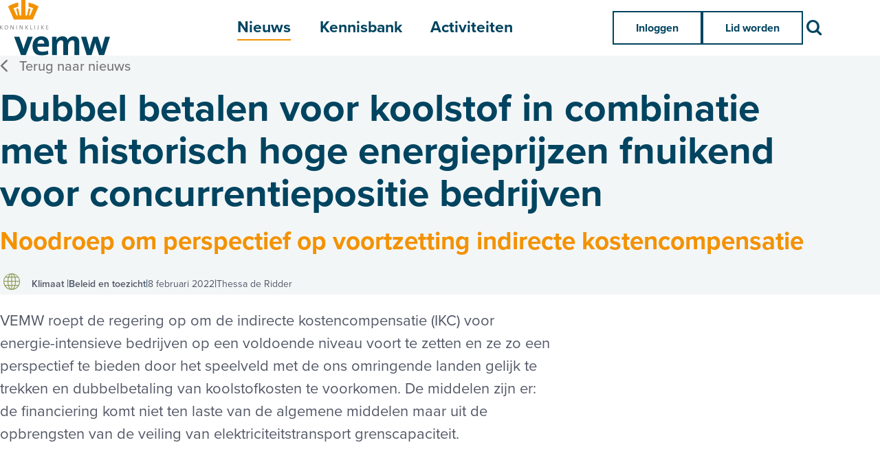

--- FILE ---
content_type: text/html; charset=UTF-8
request_url: https://www.vemw.nl/nieuwsbericht/2022/02/08/Dubbel-betalen-voor-koolstof-in-combinatie-met-historisch-hoge-energieprijzen-fnuikend-voor-concurrentiepositie-bedrijven
body_size: 6952
content:
<!DOCTYPE html>
<html class='no-js' lang='nl'>
<head>

<script type='text/javascript' src='/ui/uibase/script/setcookie.js?r=2b0fb64fe3071088dc4630093935479cfe20b7f0'></script>
<script type='text/javascript' src='/l/cookie_control/filter/default/6b86b273ff34fce19d6b804eff5a3f5747ada4eaa22f1d49c01e52ddb7875b4b'></script>
<meta itemprop="pb:tags" content="Klimaat,Beleid en toezicht">
<meta itemprop="pb:time" content="1644274800">
<link rel="canonical" href="https://www.vemw.nl/nieuwsbericht/2022/02/08/Dubbel-betalen-voor-koolstof-in-combinatie-met-historisch-hoge-energieprijzen-fnuikend-voor-concurrentiepositie-bedrijven" />
 <meta name='generator' content='Procurios' />
    <meta charset='UTF-8' />
    <meta content='IE=edge' http-equiv='X-UA-Compatible' />
    <meta content='width=device-width, initial-scale=1' name='viewport' />
    <meta content='VEMW' name='author' />
    <meta content='VEMW Kenniscentrum en belangenbehartiger van zakelijke energie- en watergebruikers' name='copyright' />
    <meta content='VEMW roept de regering op om de indirecte kostencompensatie voor energie-intensieve bedrijven op niveau voort te zetten' name='description' />

    <title>Dubbel betalen voor koolstof in combinatie met historisch hoge energieprijzen fnuikend voor concurrentiepositie bedrijven - VEMW: kenniscentrum en belangenbehartiger</title>

    
    <link rel="apple-touch-icon" sizes="180x180" href="/ui/vemw-2022/images/favicon/apple-touch-icon.png">
    <link rel="icon" type="image/png" sizes="32x32" href="/ui/vemw-2022/images/favicon/favicon-32x32.png">
    <link rel="icon" type="image/png" sizes="16x16" href="/ui/vemw-2022/images/favicon/favicon-16x16.png">
    <link rel="manifest" href="/ui/vemw-2022/images/favicon/site.webmanifest">
    <link rel="mask-icon" href="/ui/vemw-2022/images/favicon/safari-pinned-tab.svg" color="#ffffff">
    <meta name="msapplication-TileColor" content="#ffffff">
    <meta name="theme-color" content="#ffffff">

<link rel='stylesheet' type='text/css' media='print' href='/cache/3fgh8rtg8hwq.955668e2b396.css' />
<link rel='stylesheet' type='text/css' media='screen' href='/cache/27ps89rmx2dcw.955668e2b396.css' />

    <link rel='stylesheet' type='text/css' media='screen' href='/ui/uibase/style/pbutil.css?rev=936ee22c6760c7601820a01aadeb5a63a9c84a35' />
<script type='text/javascript' src='/ui/uibase/script/pblib/pblib.js?rev=397cb9ef2e7dec4e026c879b0066f2807e007912'></script>

    <link rel='pingback' href='https://www.vemw.nl/nieuwsbericht/2022/02/08/Dubbel-betalen-voor-koolstof-in-combinatie-met-historisch-hoge-energieprijzen-fnuikend-voor-concurrentiepositie-bedrijven/pingback' />
<script type='text/javascript'>var digitalData = {"page":{"attributes":{"PBSiteID":"23049"},"pageInfo":{"pageID":"23114","pageName":"Dubbel betalen voor koolstof in combinatie met historisch hoge energieprijzen fnuikend voor concurrentiepositie bedrijven","language":"nl_NL","breadCrumbs":["Home","Hoofdmenu","Nieuws","Dubbel betalen voor koolstof in combinatie met historisch hoge energieprijzen fnuikend voor concurrentiepositie bedrijven"]}},"component":[{"componentInfo":{"componentID":"23119","componentName":"Nieuws detail"},"attributes":{"componentType":"Post","componentModule":"Weblog","contentId":"4438","contentTitle":"Dubbel betalen voor koolstof in combinatie met historisch hoge energieprijzen fnuikend voor concurrentiepositie bedrijven"},"category":{"tagCategories":["1. Thema","2. Onderwerp"],"1. Thema":["Klimaat"],"2. Onderwerp":["Beleid en toezicht"]}},{"componentInfo":{"componentID":"23122","componentName":"Gerelateerde nieuwsberichten"},"attributes":{"componentType":"RelatedPosts","componentModule":"Weblog"}}],"cookiePolicy":{"acceptancePolicy":"optIn","cookieTypeCategory":{"tracking":"tracking","statistics":"tracking","external":"external","functional":"essential"},"allowedCookieTypes":{"functional":true,"preferences":true,"statistics":true,"tracking":true,"external":true}},"pageInstanceID":"production"}</script>
    <script>
        window.dataLayer = window.dataLayer || [];
        function gtag(){ dataLayer.push(arguments); }

        gtag('consent', 'default', {"ad_storage":"granted","ad_user_data":"granted","ad_personalization":"granted","analytics_storage":"granted","functionality_storage":"granted","personalization_storage":"granted","security_storage":"granted"});
    </script>
<script>
    (function(w,d,s,l,i){w[l]=w[l]||[];w[l].push({'gtm.start':
        new Date().getTime(),event:'gtm.js'});var f=d.getElementsByTagName(s)[0],
        j=d.createElement(s),dl=l!='dataLayer'?'&l='+l:'';j.async=true;j.src=
        '//www.googletagmanager.com/gtm.js?id='+i+dl;f.parentNode.insertBefore(j,f);
    })(window,document,'script','dataLayer','GTM-KHM7DMK');
</script>
<script src="/ui/uibase/vendor/procurios/amdLoader/dist/amdLoader.js?rev=b1a6a7ceda19f51c6a18587a2b15ca17675e5d29" data-main data-rev="955668e2b396"></script><link rel='stylesheet' media='screen' href='/ui/vemw-2022/modules/mod_weblog/style/post-snippet.css?rev=45d3e667640ab0bab213b6c11cae5b8bf16a93df' type='text/css' />
<link rel='stylesheet' media='screen' href='/ui/vemw-2022/style/components/tagList.css?rev=686a769f2d186f2903bb0934c53bce90382ed7b7' type='text/css' />
<link rel='stylesheet' media='screen' href='/ui/vemw-2022/modules/mod_weblog/style/partials/_share.css?rev=0ac8531b603fd25482d9638a9837b18444f0de17' type='text/css' />
<link rel='stylesheet' media='screen' href='/a/component/Article-6518/3/vemw-2022/Article.css?rev=eb326b1c0404e8555181bd950d8bcc91e016563f' type='text/css' />
<link rel='stylesheet' media='screen' href='/ui/vemw-2022/modules/mod_weblog/style/postList.css?rev=6e49764b84ad15eabba174686415b0bf5461d3cf' type='text/css' />
<link rel='stylesheet' media='screen' href='/ui/vemw-2022/modules/mod_weblog/style/relatedPosts.css?rev=6189c662fb80051b54f12de64b1d4ffe4409fcdb' type='text/css' />

    
</head>
<body class='variantDefault  blogPost '>
<noscript>
    <iframe src="//www.googletagmanager.com/ns.html?id=GTM-KHM7DMK" height="0" width="0" style="display:none; visibility:hidden"></iframe>
</noscript>
    <!-- ProBaseSpider noIndex -->
    <nav class='navigationSkipLinks' aria-label='Sla links over'>
        <ul class='navigationSkipLinks__list'>
            <li><a class='navigationSkipLinks__link' href='#content'>Spring naar de inhoud</a></li>
            <li><a class='navigationSkipLinks__link' href='#js-mainNavigation'>Spring naar het menu</a></li>
        </ul>
    </nav>

    <header class='header '>
        <div class='header__inner g-container'>
            <div class='header__content g-container__inner'>
                <a class='header__logoLink' href='/' title='Terug naar homepage'>
                    <img class='header__logoImage' src='/ui/vemw-2022/images/logo.svg' width='160' alt='Logo'>
                </a>

                <nav id='js-mainNavigation' class='nav nav--main' aria-labelledby='mainNavigation'>
                    <div id='mainNavigation' class='u-visuallyHidden'>Hoofdmenu</div>
                    <ul><li class="nth-child1 active">                
            <a href="/nieuws">Nieuws</a></li><li class="nth-child2">                
            <a href="/kennisbank">Kennisbank</a></li><li class="nth-child3 last">                
            <a href="/activiteiten">Activiteiten</a></li></ul>
                </nav>

                <div class='header__buttons'>
                    <div class='nav nav--login'>
                        <ul><li class="nth-child1">                
            <a href="/login">Inloggen</a></li><li class="nth-child2 last">                
            <a href="/lid-worden">Lid worden</a></li></ul>
                    </div>

                    <a class='searchLink' href='/zoeken'>
                        <i class='icon-search'></i>
                        <span class='u-visuallyHidden'>Zoek</span>
                    </a>

                    <button class='openMobileMenuButton' id='js-openMobileMenuButton'>
                        <i class='icon-menu'></i>
                        <span class='u-visuallyHidden'>Menu</span>
                    </button>
                </div>

                <nav class='nav nav--meta' aria-labelledby='metaNavigation'>
                    <div id='metaNavigation' class='u-visuallyHidden'>Meta menu</div>
                    <ul><li class="nth-child1">                
            <a href="/themas" class="sub">Thema&#039;s</a><ul><li class="nth-child1">                
            <a href="/themas">Thema&#039;s</a></li><li class="nth-child2">                
            <a href="/themas/klimaat">Klimaat</a></li><li class="nth-child3">                
            <a href="/themas/elektriciteit">Elektriciteit</a></li><li class="nth-child4 last">                
            <a href="/waterkwaliteit-beschikbaarheid">Waterkwaliteit &amp; -beschikbaarheid</a></li></ul></li><li class="nth-child2">                
            <a href="/overvemw" class="sub">Over VEMW</a><ul><li class="nth-child1">                
            <a href="/overvemw">Over VEMW</a></li><li class="nth-child2">                
            <a href="/over-ons/de-vereniging">De vereniging</a></li><li class="nth-child3">                
            <a href="/over-ons/bureau">Medewerkers</a></li><li class="nth-child4">                
            <a href="/over-ons/beleid-taak-en-werkgroepen">Beleids-, Taak- en Werkgroepen</a></li><li class="nth-child5">                
            <a href="/over-ons/sectorteams">SectorTeams</a></li><li class="nth-child6">                
            <a href="/over-ons/algemeen-bestuur">Algemeen Bestuur</a></li><li class="nth-child7">                
            <a href="/over-ons/historie">Onze historie</a></li><li class="nth-child8">                
            <a href="/samenwerkingen">Samenwerkingen</a></li><li class="nth-child9">                
            <a href="/vemw-benchmark-inkoop-energie">VEMW Benchmark Inkoop Energie</a></li><li class="nth-child10">                
            <a href="/vemw-basiscursus-elektriciteit-en-gas">VEMW Basiscursus Elektriciteit en Gas</a></li><li class="nth-child11 last">                
            <a href="/lidmaatschap">Lidmaatschap</a></li></ul></li><li class="nth-child3">                
            <a href="/energieprijzen">Energieprijzen</a></li><li class="nth-child4">                
            <a href="/vibe-2030">VIBE-2030</a></li><li class="nth-child5">                
            <a href="/vemw-inzicht">VEMW Inzicht</a></li><li class="nth-child6">                
            <a href="/vacatures">Vacatures</a></li><li class="nth-child7 last">                
            <a href="/contact">Contact</a></li></ul>
                </nav>
            </div>
        </div>
    </header>

    

    <main class='content g-container' id='content'>
        
    <!-- /ProBaseSpider -->
        

    







    <article id='art_23119' class='Article Article--snippet'><div class='Article__content'>
                                <script type="application/ld+json">{"@context":"http:\/\/schema.org","@type":"NewsArticle","articleBody":"VEMW roept de regering op om de indirecte kostencompensatie voor energie-intensieve bedrijven op niveau voort te zetten","headline":"Dubbel betalen voor koolstof in combinatie met historisch hoge energieprijzen fnuikend voor concurrentiepositie bedrijven","keywords":"Klimaat,Beleid en toezicht","description":"VEMW roept de regering op om de indirecte kostencompensatie voor energie-intensieve bedrijven op niveau voort te zetten","wordCount":403,"url":"https:\/\/www.vemw.nl\/nieuwsbericht\/2022\/02\/08\/Dubbel-betalen-voor-koolstof-in-combinatie-met-historisch-hoge-energieprijzen-fnuikend-voor-concurrentiepositie-bedrijven","mainEntityOfPage":"https:\/\/www.vemw.nl\/nieuwsbericht\/2022\/02\/08\/Dubbel-betalen-voor-koolstof-in-combinatie-met-historisch-hoge-energieprijzen-fnuikend-voor-concurrentiepositie-bedrijven","dateCreated":"2022-02-08T00:00:00+01:00","dateModified":"2025-04-18T15:59:23+02:00","publisher":{"@type":"Organization","name":"VEMW"},"datePublished":"2022-02-08T10:36:00+01:00","author":{"@type":"Person","name":"Thessa de Ridder"},"editor":{"@type":"Person","name":"Thessa de Ridder"}}</script>


<div class='weblogPost'>
    <section class='weblogPost__titleSection titleSection g-container g-container--fullwidth '>
        <div class='titleSection__inner g-container__inner'>
            <a class='weblogPost__backLink ctaLink --arrowLeft' id='js-weblogPost__backlink' href='https://www.vemw.nl/nieuws'>Terug naar nieuws</a>

                                    <div class='weblogPost__titlesWrapper'>
                <h1 class='weblogPost__title pageTitle'>Dubbel betalen voor koolstof in combinatie met historisch hoge energieprijzen fnuikend voor concurrentiepositie bedrijven</h1>
                <h2 class='weblogPost__subTitle pageTitle'>Noodroep om perspectief op voortzetting indirecte kostencompensatie</h2>
            </div>
            <div class='weblogPost__info'>

<!-- ProBaseSpider noIndex -->
                            
        <span class='tagList__tag u-metaInfo --theme'>
            <i class='tagList__tagIcon icon-klimaat'></i>
            <span>Klimaat</span>
        </span><span class='tagList__tag u-metaInfo --topic'>Beleid en toezicht</span><!-- /ProBaseSpider --><span class='weblogPost__meta u-metaInfo'>8 februari 2022</span><span class='weblogPost__meta u-metaInfo'>Thessa de Ridder</span></div>

                    </div>
    </section>

    <section class='weblogPost__content g-container__inner'>
        <div class='weblogPost__introduction'>
            <p>VEMW roept de regering op om de indirecte kostencompensatie (IKC) voor energie-intensieve bedrijven op een voldoende niveau voort te zetten en ze zo een perspectief te bieden door het speelveld met de ons omringende landen gelijk te trekken en dubbelbetaling van koolstofkosten te voorkomen. De middelen zijn er: de financiering komt niet ten laste van de algemene middelen maar uit de opbrengsten van de veiling van elektriciteitstransport grenscapaciteit.</p>
        </div>

        <div class='weblogPost__text'>
            <p><strong>Indirecte Kostencompensatie<br /></strong>Elektriciteitsproducenten vallen onder het Europese emissiehandelssysteem EU ETS en betalen daarom extra CO<sub>2</sub> kosten voor hun productie. Die extra kosten worden doorberekend in de elektriciteitsprijs. De Europese Commissie staat lidstaten toe om compensatie te verlenen aan bedrijven die veel elektriciteit verbruiken, en bij wie de indirecte kosten het hoogst liggen. Energie-intensieve bedrijven zouden dubbel moeten betalen: voor hun eigen CO<sub>2</sub> kosten, en voor die van de elektriciteitsproducenten. Het doel van deze regeling is het voorkomen van weglekken van de activiteiten van energie-intensieve bedrijven, ook wel <em>carbon leakage</em> genoemd. Bedrijven die deze compensatie mogen ontvangen moeten actief zijn in<a rel="noopener" href="https://mijn.rvo.nl/documents/20448/62495/PRODCOM-codelijst+2007.pdf/df830583-be9e-40fd-af7c-ad809318b7dc?t=1452875911146" target="_blank"> sectoren</a> die door de Commissie aangemerkt zijn als <em>carbon leakage</em>-gevoelig. De Europese Commissie werkt aan een herziening de regeling. Het staat de lidstaten vrij om kostencompensatie al dan niet toe te passen.<br /><br />In de Rijksbegroting van het ministerie van Economische Zaken en Klimaat (EZK) was voor de regeling indirecte kostencompensatie ETS in uitkeringsjaar 2020 nog een bedrag opgenomen van 110,6 mln euro en in 2021 van 179 mln euro. Electro-intensieve bedrijven moesten aangesloten zijn bij de energieconvenanten (MEE, MJA-3) en behoren tot &eacute;&eacute;n van 15 geselecteerde bedrijfstakken, waarvan de chemie, metaal (staal, aluminium) en papier&amp;karton de belangrijkste zijn. Het aantal sectoren is inmiddels verminderd. Vanaf 2022 wordt er veel minder (81,6 mln euro in de Rijksbegroting 2022) en daarna mogelijk niets meer uitgekeerd. De convenanten zijn afgelopen en ook de vrijstelling Energiebelasting boven een verbruik van 10 mln kWh is vervallen.<br /><br /><strong>Speelveld<br /></strong>Algemeen directeur Hans Gr&uuml;nfeld van VEMW: &ldquo;het is ons een doorn in het oog dat de Nederlandse regering, anders dan die in lidstaten als Duitsland, Belgi&euml; en Frankrijk niet bereidt lijkt om indirecte kostencompensatie effectief toe te passen. Consequentie is een ongelijk speelveld, waarbij de lasten in Nederland toenemen, ook al door het vervallen van de vrijstelling Energiebelasting boven de 10 mln kWh. Bedrijven worden &oacute;&oacute;k nog eens geconfronteerd met een grote en toenemende voorfinancieringsopgave, omdat uitkering van de IKC pas na een jaar plaats vindt. Dit in een tijd van historisch hoge energiekosten en een CO2-prijsontwikkeling die record op record stapelt. Wij roepen de Nederlandse regering dan ook op om de elektro-intensieve bedrijven een perspectief te bieden door het speelveld gelijk te trekken en dubbelbetaling te voorkomen met een meerjarige voortzetting van de IKC-regeling. De middelen zijn er: de financiering komt niet ten laste van de algemene middelen maar uit de opbrengsten van de veiling van elektriciteitstransport grenscapaciteit.&rdquo;<br /><br /><em>VEMW, 8 februari 2022<br /></em><em><br /><br /></em><em></em></p>
<p></p>

                                                </div>

                            
                    
<!-- ProBaseSpider noIndex -->
<div class="shareList g-container__inner">
    <p class='shareList__title'>Deel dit artikel:</p>
    <ul class='shareList__list'>
        <li class='shareItem'>
            <a class='shareButton icon-facebook' href="https://www.facebook.com/sharer/sharer.php?u=&quote=" rel="nofollow" target="_blank" title="Deel op Facebook" onclick="window.open('https://www.facebook.com/sharer/sharer.php?u=' + encodeURIComponent(document.URL) + '&quote=' + encodeURIComponent(document.URL)); return false;">
                <span class='shareText u-visuallyHidden'>Facebook</span>
            </a>
        </li>
        <li class='shareItem'>
            <a class='shareButton icon-x-twitter' href="https://twitter.com/intent/tweet?source=&text=:%20" rel="nofollow" target="_blank" title="Deel op Twitter" onclick="window.open('https://twitter.com/intent/tweet?text=' + encodeURIComponent(document.title) + ':%20'  + encodeURIComponent(document.URL)); return false;">
                <span class='shareText u-visuallyHidden'>Twitter</span>
            </a>
        </li>
        <li class='shareItem'>
            <a class='shareButton icon-linkedin' href="http://www.linkedin.com/shareArticle?mini=true&url=&title=&summary=&source=" rel="nofollow" target="_blank" title="Deel op LinkedIn" onclick="window.open('http://www.linkedin.com/shareArticle?mini=true&url=' + encodeURIComponent(document.URL) + '&title=' +  encodeURIComponent(document.title)); return false;">
                <span class='shareText u-visuallyHidden'>LinkedIn</span>
            </a>
        </li>
        <li class='shareItem'>
            <a class='shareButton icon-mail' href="mailto:?subject=&body=:%20" rel="nofollow" target="_blank" title="E-mail sturen" onclick="window.open('mailto:?subject=' + encodeURIComponent(document.title) + '&body=' +  encodeURIComponent(document.URL)); return false;">
                <span class='shareText u-visuallyHidden'>Verzenden</span>
            </a>
        </li>
        <li class='shareItem'>
            <a class='shareButton icon-print' href="#" rel="nofollow" title="Print deze pagina" onclick="window.print();return false;">
                <span class='shareText u-visuallyHidden'>Printen</span>
            </a>
        </li>
    </ul>
</div>
<!-- /ProBaseSpider -->        
    </section>
</div>
            </div></article>


    







    <article id='art_23122' class='Article Article--snippet'><div class='Article__content'>
                                <!-- ProBaseSpider noIndex -->
    
    

    <div class="weblog__relatedPosts g-container__inner">
        <h2>Bekijk ook eens</h2>
        <ol class='postList'>
                                                            <li class='postList__post c-card --shadow --padding --isLink'>
                    <h3 class='c-card__title'>Mogelijke routes voor verduurzaming industrieel warmtegebruik</h3>
                    <div class='c-card__intro'>In de industrie is het verduurzamen van het warmtegebruik de grootste klimaatuitdaging. Eens te meer doordat netcongestie de elektrificatie remt en koolstofarme waterstof nog nauwelijks beschikbaar...</div>
                    <span class='c-card__preTitle u-metaInfo'>21 januari 2026</span>
                    <div class='postList__tags'>
                        

<!-- ProBaseSpider noIndex -->
                            
        <span class='tagList__tag u-metaInfo --theme'>
            <i class='tagList__tagIcon icon-klimaat'></i>
            <span>Klimaat</span>
        </span>
        
        <span class='tagList__tag u-metaInfo --theme'>
            <i class='tagList__tagIcon '></i>
            <span>Warmte</span>
        </span><span class='tagList__tag u-metaInfo --topic'>Besparing</span><!-- /ProBaseSpider -->                    </div>
                    <a class='u-coverLink'
                       rel='bookmark'
                       title='Lees meer over &quot;Mogelijke routes voor verduurzaming industrieel warmtegebruik&quot;'
                       href='https://www.vemw.nl/nieuwsbericht/2026/01/21/mogelijke-routes-voor-verduurzaming-industrieel-warmtegebruik'></a>
                </li>
                                                            <li class='postList__post c-card --shadow --padding --isLink'>
                    <h3 class='c-card__title'>Carbon Capture and Storage (CCS): maatregelen nodig om kansen te benutten</h3>
                    <div class='c-card__intro'>VEMW dringt in een brief aan de formerende partijen aan op actieve ondersteuning van de ontwikkeling van de CCS-markt. Door verschillende belemmeringen stagneert de opschaling van de Nederlandse CC...</div>
                    <span class='c-card__preTitle u-metaInfo'>20 januari 2026</span>
                    <div class='postList__tags'>
                        

<!-- ProBaseSpider noIndex -->
        
        <span class='tagList__tag u-metaInfo --theme'>
            <i class='tagList__tagIcon '></i>
            <span>CCS</span>
        </span><span class='tagList__tag u-metaInfo --topic'>Beleid en toezicht</span><!-- /ProBaseSpider -->                    </div>
                    <a class='u-coverLink'
                       rel='bookmark'
                       title='Lees meer over &quot;Carbon Capture and Storage (CCS): maatregelen nodig om kansen te benutten&quot;'
                       href='https://www.vemw.nl/nieuwsbericht/2026/01/20/carbon-capture-and-storage-(ccs)-maatregelen-nodig-om-kansen-te-benutten'></a>
                </li>
                    </ol>
    </div>
<!-- /ProBaseSpider -->
            </div></article>

    <!-- ProBaseSpider noIndex -->
    </main>
    <footer class='footer g-container'>
        <div class='footer__inner g-container__inner'>
            <nav class='nav nav--footer' aria-labelledby='footerNavigation'>
                <div id='footerNavigation' class='u-visuallyHidden'>Footer menu</div>
                <ul><li class="nth-child1">                
            <a href="/zie-ook" class="sub">Zie ook</a><ul><li class="nth-child1">                
            <a href="/over-ons/beleid-taak-en-werkgroepen">Beleid-, taak- en werkgroepen</a></li><li class="nth-child2">                
            <a href="/nieuws">Nieuws</a></li><li class="nth-child3">                
            <a href="/kennisbank">Kennisbank</a></li><li class="nth-child4">                
            <a href="/activiteiten">Activiteiten</a></li><li class="nth-child5">                
            <a href="/samenwerkingen">Samenwerkingen</a></li><li class="nth-child6 last">                
            <a href="/vibe-2030">Projecten</a></li></ul></li><li class="nth-child2">                
            <a href="/over-deze-site" class="sub">Over deze site</a><ul><li class="nth-child1">                
            <a href="/privacy">Privacy</a></li><li class="nth-child2">                
            <a href="/cookies">Cookies</a></li><li class="nth-child3">                
            <a href="/disclaimer">Disclaimer</a></li><li class="nth-child4">                
            <a href="/algemene-voorwaarden">Algemene voorwaarden</a></li><li class="nth-child5">                
            <a href="/vertrouwelijkheid">Vertrouwelijkheid</a></li><li class="nth-child6 last">                
            <a href="/vemw-compliancebeleid">VEMW Compliancebeleid</a></li></ul></li><li class="nth-child3 last">                
            <a href="/blijf-op-de-hoogte" class="sub">Blijf op de hoogte</a><ul><li class="nth-child1">                
            <a href="/contact">Contact</a></li><li class="nth-child2 last">                
            <a href="/linkedin" target="_blank" rel="noopener noreferrer" class="external-link">LinkedIn</a></li></ul></li></ul>
            </nav>
            <div class='footer__meta'>
                <div class='footer__copyright'>
                    <i class='icon-crown'></i>
                    VEMW Kenniscentrum en belangenbehartiger van zakelijke energie- en watergebruikers
                </div>
                <a class='footer__poweredBy' href='https://sdcreativeagency.nl/' target='_blank' rel='noopener noreferrer'>
                    Ontwerp door SD Creative Agency
                </a>
            </div>
        </div>
    </footer>

    <dialog class='mobileMenuWrapper' id='js-mobileMenuWrapper'>
        <div class='mobileMenuWrapper__inner'>
            <nav class='nav--mobile'>
                <div class='nav nav--mobileMain'><ul><li class="nth-child1 active">                
            <a href="/nieuws">Nieuws</a></li><li class="nth-child2">                
            <a href="/kennisbank">Kennisbank</a></li><li class="nth-child3 last">                
            <a href="/activiteiten">Activiteiten</a></li></ul></div>
                <div class='nav nav--mobileMeta'><ul><li class="nth-child1">                
            <a href="/themas" class="sub">Thema&#039;s</a><ul><li class="nth-child1">                
            <a href="/themas">Thema&#039;s</a></li><li class="nth-child2">                
            <a href="/themas/klimaat">Klimaat</a></li><li class="nth-child3">                
            <a href="/themas/elektriciteit">Elektriciteit</a></li><li class="nth-child4 last">                
            <a href="/waterkwaliteit-beschikbaarheid">Waterkwaliteit &amp; -beschikbaarheid</a></li></ul></li><li class="nth-child2">                
            <a href="/overvemw" class="sub">Over VEMW</a><ul><li class="nth-child1">                
            <a href="/overvemw">Over VEMW</a></li><li class="nth-child2">                
            <a href="/over-ons/de-vereniging">De vereniging</a></li><li class="nth-child3">                
            <a href="/over-ons/bureau">Medewerkers</a></li><li class="nth-child4">                
            <a href="/over-ons/beleid-taak-en-werkgroepen">Beleids-, Taak- en Werkgroepen</a></li><li class="nth-child5">                
            <a href="/over-ons/sectorteams">SectorTeams</a></li><li class="nth-child6">                
            <a href="/over-ons/algemeen-bestuur">Algemeen Bestuur</a></li><li class="nth-child7">                
            <a href="/over-ons/historie">Onze historie</a></li><li class="nth-child8">                
            <a href="/samenwerkingen">Samenwerkingen</a></li><li class="nth-child9">                
            <a href="/vemw-benchmark-inkoop-energie">VEMW Benchmark Inkoop Energie</a></li><li class="nth-child10">                
            <a href="/vemw-basiscursus-elektriciteit-en-gas">VEMW Basiscursus Elektriciteit en Gas</a></li><li class="nth-child11 last">                
            <a href="/lidmaatschap">Lidmaatschap</a></li></ul></li><li class="nth-child3">                
            <a href="/energieprijzen">Energieprijzen</a></li><li class="nth-child4">                
            <a href="/vibe-2030">VIBE-2030</a></li><li class="nth-child5">                
            <a href="/vemw-inzicht">VEMW Inzicht</a></li><li class="nth-child6">                
            <a href="/vacatures">Vacatures</a></li><li class="nth-child7 last">                
            <a href="/contact">Contact</a></li></ul></div>

                <div class='nav nav--mobileLogin'>
                    <ul><li class="nth-child1">                
            <a href="/login">Inloggen</a></li><li class="nth-child2 last">                
            <a href="/lid-worden">Lid worden</a></li></ul>

                    
                </div>
            </nav>

            <button class='closeMobileMenuButton' id='js-closeMobileMenuButton'>
                <i class='icon-close'></i>
                <span class='u-visuallyHidden'>Sluit menu</span>
            </button>
        </div>
    </dialog>

    
    
    <script src='/cache/1_pdcvycy2bncz.955668e2b396.js'></script>
    <!-- /ProBaseSpider -->

</body>
</html>


--- FILE ---
content_type: text/css
request_url: https://www.vemw.nl/ui/vemw-2022/modules/mod_weblog/style/post-snippet.css?rev=45d3e667640ab0bab213b6c11cae5b8bf16a93df
body_size: 764
content:
.Article__content {
    max-width: none;
}

.weblogPost__backLink {
    font-family: var(--proximaMedium);
    font-size: var(--h4Size);
    color: var(--baseLight900);
}

section:not(.titleSection.--twoCol) .weblogPost__backLink {
    margin-bottom: 1rem;
}

.weblogPost__title {
    margin-bottom: 1rem;
    -webkit-hyphens: auto;
    -ms-hyphens: auto;
    hyphens: auto;
}

@media (min-width: 768px) {
    .titleSection.--twoCol .titleSection__inner {
        gap: 0 clamp(1rem,10vw,4rem);
        grid-template-columns: 1.2fr fit-content(35vw);
    }

    .pageTitle {
        grid-column: 1;
        grid-row: 2;
    }

    .weblogPost__info {
        grid-column: 1;
        grid-row: 3;
    }

    .weblogPost__image {
        grid-column: 2;
        grid-row: 1/-1;
    }

    .titleSection.--twoCol .weblogPost__backLink,
    .weblogPost__backLink {
        grid-column: 1;
        grid-row: 1;
        margin-bottom: 1rem;
    }
}

.weblogPost__content {
    margin-block: var(--margin);
}

.weblogPost__introduction,
.weblogPost__text {
    max-width: var(--maxTextWidth);
}

.weblogPost__text:has(iframe) {
    max-width: none;
}

.weblogPost__introduction {
    position: relative;
    margin-bottom: var(--margin);
    font-size: var(--h3Size);
}

.weblogPost__introduction--noAccess::after {
    position: absolute;
    top: 0;
    right: 0;
    bottom: 0;
    left: 0;
    content: '';
    background: linear-gradient(180deg, rgba(255,255,255,0) 0%, rgba(255,255,255,1) 88%);
}

.weblogPost__text {
    margin-bottom: var(--margin);
    line-height: 1.8;
}

/**
 * weblog attachments
 */

.weblogPost__attachments {
    margin-block: var(--margin);
}

.weblogPost__attachmentList {
    margin: 0;
    padding: 0;
    list-style: none;
}

.weblogPost__attachmentLink {
    position: relative;
    display: flex;
    align-items: center;
    padding: .75rem 2.5rem .75rem 0;
    border-bottom: 1px solid var(--baseLight500);
    font-family: var(--proximaSemibold);
    font-size: var(--h4Size);
    color: var(--baseLight900);
    text-decoration: none;
}

.weblogPost__attachmentItem:last-child .weblogPost__attachmentLink {
    border-bottom: none;
}

.weblogPost__attachmentLink::after {
    position: absolute;
    top: 50%;
    right: .5rem;
    margin-top: -15px;
    content: '\e812';
    font-family: 'fa-regular', sans-serif;
    transition: transform .3s ease-out;
}

.weblogPost__attachmentLink:hover {
    color: var(--secondaryColor500);
}

.weblogPost__attachmentLink .icon-lock {
    margin-left: auto;
    color: var(--primaryColor500);
}

.weblogPost__attachmentIcon {
    margin-right: .5rem;
    font-size: 1.9rem;
}

.weblogPost__attachmentLink:hover {
    text-decoration: none;
    background-color: var(--primaryColor200);
}



--- FILE ---
content_type: text/css
request_url: https://www.vemw.nl/ui/vemw-2022/style/components/tagList.css?rev=686a769f2d186f2903bb0934c53bce90382ed7b7
body_size: 179
content:
.tagList__tagIcon {
    margin-right: .5rem;
}

.tagList__tag.--theme {
    white-space: nowrap;
}

.tagList__tag:not(:last-of-type)::after,
.weblogPost__meta:not(:last-of-type)::after {
    white-space: nowrap;
    content: '|';
    margin-inline: 1ch;
    font-family: var(--proximaRegular);
    font-size: initial;
    font-weight: normal;
    color: var(--primaryColor500);
}

/**
 * Changes for the postList
 */

.postList .tagList__tagIcon,
.blogPost .tagList__tagIcon {
    font-size: 1.5rem;
}

.postList .tagList__tag,
.blogPost .tagList__tag {
    font-family: var(--proximaSemibold);
}


--- FILE ---
content_type: text/css;charset=UTF-8
request_url: https://www.vemw.nl/a/component/Article-6518/3/vemw-2022/Article.css?rev=eb326b1c0404e8555181bd950d8bcc91e016563f
body_size: -6
content:
.Article + .Article {
    margin-top: var(--marginLarge);
}


--- FILE ---
content_type: text/css
request_url: https://www.vemw.nl/ui/vemw-2022/modules/mod_weblog/style/postList.css?rev=6e49764b84ad15eabba174686415b0bf5461d3cf
body_size: 343
content:
.postList + * {
    margin-top: var(--margin);
}

@media (min-width: 768px) {
    .variant--sidebarLeft .postList {
        margin-top: -1.5rem;
    }
}

/**
 * Post List Filter
 */

.postListFilter label.field {
    display: block;
    margin-bottom: var(--gutterSmall);
    font-family: var(--proximaSemibold);
    font-size: var(--h4Size);
    color: var(--secondaryColor500);
}

.postListFilter .submit > .fieldinput > .formpanelelement {
    display: flex;
    flex-direction: column;
    gap: 1rem;
}

/**
 * Post List Filter on the News page
 */

.postListWithNewsFilter .content .Article:nth-child(2) {
    margin-top: var(--marginSmall);
}

.postListWithNewsFilter .postListFilter {
    position: relative;
}

.postListWithNewsFilter div.field {
    margin-bottom: 0;
}

.postListWithNewsFilter input {
    width: calc(100% - 8rem);
}

.postListWithNewsFilter div.submit {
    position: absolute;
    bottom: 0;
    right: 0;
    width: 7rem;
    margin-bottom: 0;
}

.postListWithNewsFilter button.submit {
    padding-block: 0.45rem;
}


--- FILE ---
content_type: text/css
request_url: https://www.vemw.nl/ui/vemw-2022/modules/mod_weblog/style/relatedPosts.css?rev=6189c662fb80051b54f12de64b1d4ffe4409fcdb
body_size: 62
content:
.weblog__relatedPosts .postList {
    display: grid;
    grid-template-columns: repeat(auto-fit, minmax(300px, 1fr));
    gap: var(--gutterLarge);
}

.weblog__relatedPosts .c-card {
    max-width: var(--maxTextWidth);
}


--- FILE ---
content_type: image/svg+xml
request_url: https://www.vemw.nl/ui/vemw-2022/images/logo.svg
body_size: 1325
content:
<svg xmlns="http://www.w3.org/2000/svg" viewBox="0 0 304.29 154.62">
  <defs>
    <style>
      .d{fill:#004460}.e{fill:#f39200}.f{fill:#878787}
    </style>
  </defs>
  <g id="b">
    <g id="c">
      <path class="e" d="M106.72 17.99A77.963 77.963 0 0 0 78.97 7.1v11.75c4.49.98 8.82 2.4 12.93 4.24l-8.83 20.15H70.33V.21a79.22 79.22 0 0 0-11.53 0v43.04H46.06L37.23 23.1c4.11-1.84 8.43-3.26 12.93-4.24V7.1C40.5 8.89 31.1 12.46 22.41 17.99c4.94 11.28 3.94 9 16.12 36.79h52.09c3.42-7.8 12.41-28.32 16.12-36.79Z"/>
      <path class="d" d="M71.4 153.59H57.98l-18.99-51.3h14.45l8.15 23.02c1.14 3.72 2.48 7.85 3.41 11.46h.21c.83-3.51 1.96-7.43 3.1-10.94l8.26-23.54h14.04l-19.2 51.3ZM135.1 130.26h-31.69c-.1 9.5 4.23 14.04 14.14 14.04 4.85 0 10.01-1.03 14.86-2.99l1.44 10.01c-5.57 2.06-12.28 3.3-18.58 3.3-16.21 0-25.29-8.15-25.29-26.22 0-15.38 9.08-27.15 24.36-27.15s21.26 9.6 21.26 21.78c0 1.96-.1 4.95-.52 7.23Zm-21.47-19.3c-5.47 0-9.29 4.13-10.01 10.53h18.89c.21-6.71-3.3-10.53-8.88-10.53ZM206.01 153.59v-32.41c0-5.47-1.24-8.88-6.09-8.88-5.78 0-11.77 6.71-11.77 16.72v24.57h-13.01v-32.51c0-5.06-1.03-8.77-6.09-8.77-6.09 0-11.77 7.12-11.77 16.72v24.57h-13.21v-51.3h12.49c0 2.37-.21 6.3-.62 9.19l.1.1c3.1-6.3 9.29-10.32 16.93-10.32 9.08 0 12.9 5.27 14.14 10.22 2.37-4.95 8.05-10.22 16.72-10.22 9.91 0 15.38 5.47 15.38 17.03v35.3H206ZM288.19 153.59h-14.35l-7.43-22.71a173.97 173.97 0 0 1-2.89-11.56h-.1c-1.03 4.75-2.17 8.67-3.51 12.9l-6.5 21.37h-13.63l-15.69-51.3h14.45l5.47 19.41c1.34 5.06 2.79 10.22 4.03 15.48h.1c1.03-5.68 2.37-10.32 3.72-14.86l6.19-20.02h12.7l6.3 19.41c1.75 5.88 3.1 10.43 4.13 15.48h.21c1.03-5.26 2.17-9.81 3.51-14.86l5.88-20.02h13.52l-16.1 51.3Z"/>
      <g>
        <path class="f" d="m5.89 81.84-4.38-5.48v5.48H0V70.77h1.51v5.22l4.39-5.22h1.87l-4.69 5.35 4.85 5.72H5.88ZM17.48 82.01c-3.33 0-4.94-2.21-4.94-5.56 0-3.71 2.36-5.84 5.25-5.84 3.33 0 4.94 2.21 4.94 5.56 0 3.71-2.38 5.84-5.25 5.84Zm.16-10.07c-1.92 0-3.49 1.54-3.49 4.28s1.13 4.44 3.48 4.44c1.92 0 3.49-1.53 3.49-4.26s-1.15-4.46-3.48-4.46ZM35.9 81.84l-4.3-7.1c-.48-.79-.85-1.48-1.16-2.18.07 1.16.11 4.31.11 6.2v3.08h-1.46V70.77h2l4.25 6.97c.43.72.85 1.51 1.21 2.25-.05-1.38-.12-4.48-.12-6.4v-2.82h1.46v11.07h-2ZM45.29 81.84V70.77h1.51v11.07h-1.51ZM60.98 81.84l-4.3-7.1c-.48-.79-.85-1.48-1.16-2.18.07 1.16.11 4.31.11 6.2v3.08h-1.46V70.77h2l4.25 6.97c.43.72.85 1.51 1.21 2.25-.05-1.38-.12-4.48-.12-6.4v-2.82h1.46v11.07h-2ZM76.25 81.84l-4.38-5.48v5.48h-1.51V70.77h1.51v5.22l4.39-5.22h1.87l-4.69 5.35 4.85 5.72h-2.05ZM84.22 81.84V70.77h1.51v9.77h3.97v1.3h-5.48ZM95.49 81.84V70.77H97v11.07h-1.51ZM103.92 81.96c-.48 0-.89-.05-1.23-.13v-1.31c.29.1.72.18 1.13.18.87 0 1.36-.36 1.36-1.84v-8.09h1.51v8.18c0 1.84-.75 3-2.77 3ZM119.91 81.84l-4.38-5.48v5.48h-1.51V70.77h1.51v5.22l4.39-5.22h1.87l-4.69 5.35 4.85 5.72h-2.05ZM127.88 81.84V70.77h5.69v1.25h-4.18v3.51h3.98v1.21h-3.98v3.84h4.18v1.26h-5.69Z"/>
      </g>
      <path class="e" d="m79.33 46.79-5.24-1.11 5.06-22.4 5.23 1.11-5.05 22.4zM50.1 23.28l-5.24 1.11 5.06 22.4 5.23-1.11-5.05-22.4z"/>
    </g>
  </g>
</svg>
